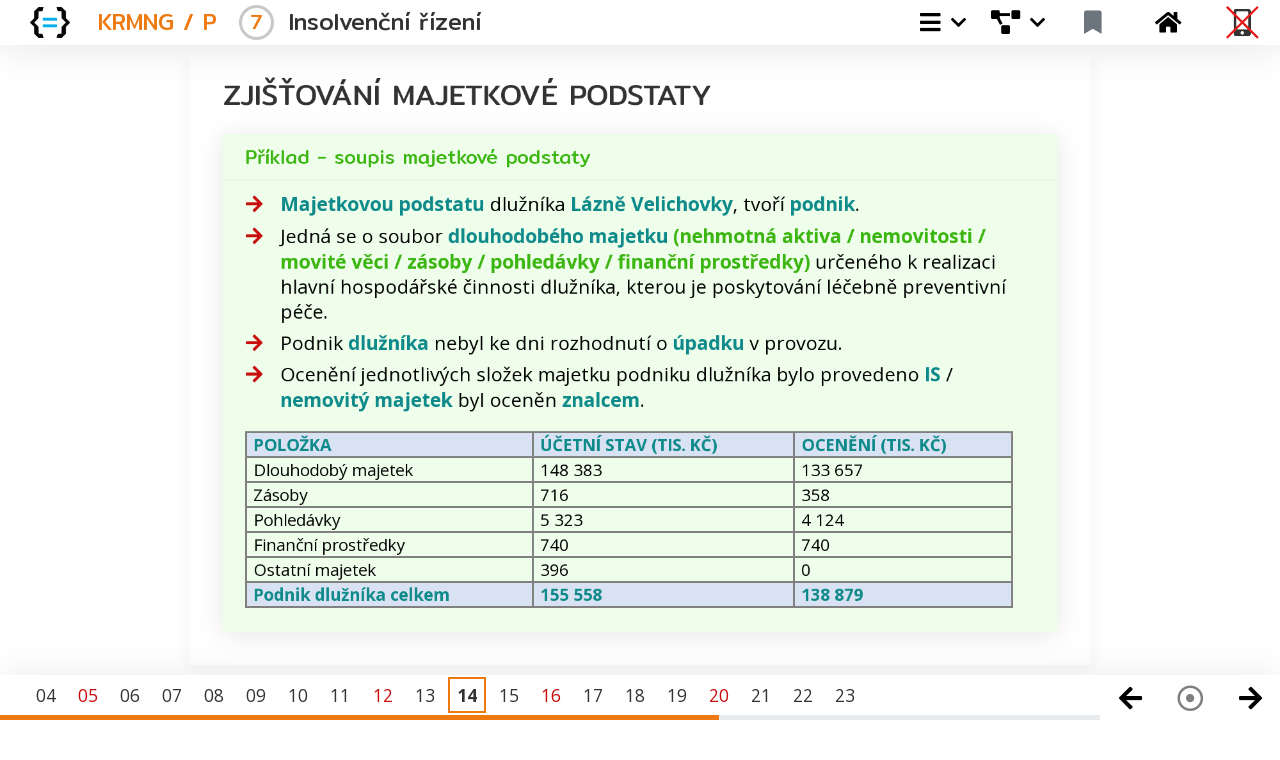

--- FILE ---
content_type: text/html; charset=utf-8
request_url: https://prezentace.halek.info/KRMNG-P06/07/14
body_size: 5171
content:
<!DOCTYPE html>
<html lang="cs">
<head>
    <meta charset="utf-8">

    <title>Insolvenční řízení | HALEK.INFO</title>

    <meta name="viewport" content="width=device-width, initial-scale=1, shrink-to-fit=no">

    <meta name="description" content="Insolvenční řízení"> 

    
    <link rel="stylesheet" href="/fancybox/jquery.fancybox.min.css">
        
    <link rel="stylesheet" href="/sass/bundles/shared.css">
    
    <link rel="stylesheet" href="/sass/bundles/slide-content.css">

    <link href="https://fonts.googleapis.com/css?family=Mitr:300,400,500,600&amp;subset=latin-ext" rel="stylesheet">
    <link href="https://fonts.googleapis.com/css?family=Open+Sans:400,600,700&amp;subset=latin-ext" rel="stylesheet">

    <link rel="stylesheet" href="/sass/reveal.css">
    
    <link rel="stylesheet" media="screen" href="/css/x-adjust.css">
    
<!-- google analytics -->
<script type="text/javascript">

  var _gaq = _gaq || [];
  _gaq.push(['_setAccount', 'UA-8689663-5']);
  _gaq.push(['_trackPageview']);

  (function() {
    var ga = document.createElement('script'); ga.type = 'text/javascript'; ga.async = true;
    ga.src = ('https:' == document.location.protocol ? 'https://ssl' : 'http://www') + '.google-analytics.com/ga.js';
    var s = document.getElementsByTagName('script')[0]; s.parentNode.insertBefore(ga, s);
  })();
</script>
<!-- google analytics -->
    
</head>


<body class="krmng"> 
    
    <header>
        <nav class="navbar navbar-expand-lg navbar-light bg-light p-0 fixed-top">
            <div class="navbar-container">
                <a class="navbar-brand" href="https://www.uhk.cz/cs/fakulta-informatiky-a-managementu"></a>
                <div class="nav-header m-0">
                    <a class="subject" href="/KRMNG-P06">
                        <h2 class="subject-color m-0">
                             KRMNG / P
                        </h2>
                    </a>
                    <div class="presentation-part ml-lg-3 ml-md-3 ml-sm-1">
                        <h2 class="m-0 part">
                            <span class="number-in-circle subject-color">7</span>
                            <span class="part-name">Insolvenční řízení</span>
                        </h2>
                    </div>
                </div>

                <button class="navbar-toggler" data-target="#my-nav" data-toggle="collapse" aria-controls="my-nav" aria-expanded="false" aria-label="Toggle navigation">
                    <span class="navbar-toggler-icon"></span>
                </button>

                <div id="my-nav" class="collapse navbar-collapse">
                    <ul class="navbar-nav ml-auto">
                        <li class="nav-item active subject-hover p-0">
                            <div class="dropdown">
                                <a class="nav-link dropdown-btn" data-toggle="dropdown" aria-haspopup="true" aria-expanded="false"> <span class="px-3 chevron-group"> <span> <i class="fas fa-bars nav-font-awesome"></i> <i class="fas fa-chevron-down"></i> </span></span>  </a>
                                <div class="dropdown-menu" aria-labelledby="my-dropdown">
                                    <span class="dropdown-item-text heading">Obsah prezentace</span>
                                    
                                                <a class="dropdown-basic-dotdotdot dropdown-item" href="/KRMNG-P06/07/01"><b>1/</b> <strong>PROCESY</strong> INSOLVENČNÍHO ŘÍZENÍ</a>
                                                <a class="dropdown-basic-dotdotdot dropdown-item" href="/KRMNG-P06/07/05"><b>2/</b> INSOLVENCE ŘEŠENÁ <strong>KONKURSEM</strong></a>
                                                <a class="dropdown-basic-dotdotdot dropdown-item" href="/KRMNG-P06/07/12"><b>3/</b> MAJETKOVÁ <strong>PODSTATA</strong> / <strong>SOUPIS</strong></a>
                                                <a class="dropdown-basic-dotdotdot dropdown-item" href="/KRMNG-P06/07/16"><b>4/</b> PODNIK <strong>ÚPADCE</strong></a>
                                                <a class="dropdown-basic-dotdotdot dropdown-item" href="/KRMNG-P06/07/20"><b>5/</b> <strong>PŘIHLAŠOVÁNÍ</strong> POHLEDÁVEK V <strong>KONKURSU</strong></a>
                                        
                                    <div class="dropdown-divider"></div>
                                    <a class="pl-5 dropdown-item arrow-icon mt-2" href="/KRMNG-P06/07/heslo">Heslo pro lekci č. 07</a>
                                    <a class="pl-5 dropdown-item arrow-icon" href="#" data-toggle="modal" data-target="#navigationModal">Navigace</a>
                                    <a class="pl-5 dropdown-item print-icon" target="_blank" href="/tisk/KRMNG-P06/07">Vytisknout prezentaci</a>

                                </div>
                            </div>
                        </li>
                        
                        <li class="nav-item subject-hover p-0">
                            <div class="dropdown">
                                <a class="nav-link" data-toggle="dropdown" aria-haspopup="true" aria-expanded="false"> <span class="px-3 chevron-group"> <span> <i class="nav-font-awesome fas fa-project-diagram"></i> <i class="fas fa-chevron-down"></i> </span> </span>  </a>                                
                                <div class="dropdown-menu" aria-labelledby="my-dropdown">                                    
                                    
                                        <a class="dropdown-item " href="/prezentace/KRMNG-P06/schemata/11-komplexni-diagram-procesu-zjisteni-a-reseni-upadku.png" data-toggle="modal" data-target="#modal-schema1" title="Zjištění a řešení úpadku">
                                            <i class="fas fa-arrow-circle-right red-numbers pr-2"></i> <span class="chart-name">Zjištění a řešení úpadku</span></a>                                        
                                        <a class="dropdown-item " href="/prezentace/KRMNG-P06/schemata/14-komplexni-schema-majetkove-a-kapitalove-struktury.png" data-toggle="modal" data-target="#modal-schema2" title="Majetková a kapitálová struktura">
                                            <i class="fas fa-arrow-circle-right red-numbers pr-2"></i> <span class="chart-name">Majetková a kapitálová struktura</span></a>                                        
                                        <a class="dropdown-item " href="/prezentace/KRMNG-P06/schemata/37-posouzeni-upadku.png" data-toggle="modal" data-target="#modal-schema3" title="Posouzení úpadku">
                                            <i class="fas fa-arrow-circle-right red-numbers pr-2"></i> <span class="chart-name">Posouzení úpadku</span></a>                                        
                                        <a class="dropdown-item " href="/prezentace/KRMNG-P06/schemata/38-odpovednost-clenu-organu-korporace.png" data-toggle="modal" data-target="#modal-schema4" title="Odpovědnost členů orgánů korporace">
                                            <i class="fas fa-arrow-circle-right red-numbers pr-2"></i> <span class="chart-name">Odpovědnost členů orgánů korporace</span></a>                                        
                                        <a class="dropdown-item " href="/prezentace/KRMNG-P06/schemata/41-krizove-situace.png" data-toggle="modal" data-target="#modal-schema5" title="Krizové situace">
                                            <i class="fas fa-arrow-circle-right red-numbers pr-2"></i> <span class="chart-name">Krizové situace</span></a>                                        
                                        <a class="dropdown-item " href="/prezentace/KRMNG-P06/schemata/42-postup-sanace-podniku.png" data-toggle="modal" data-target="#modal-schema6" title="Postup sanace podniku">
                                            <i class="fas fa-arrow-circle-right red-numbers pr-2"></i> <span class="chart-name">Postup sanace podniku</span></a>                                        
                                        <a class="dropdown-item " href="/prezentace/KRMNG-P06/schemata/40-druhy-managementu.png" data-toggle="modal" data-target="#modal-schema7" title="Druhy managementu">
                                            <i class="fas fa-arrow-circle-right red-numbers pr-2"></i> <span class="chart-name">Druhy managementu</span></a>                                        
                                        <a class="dropdown-item " href="/prezentace/KRMNG-P06/schemata/komplexni_schema_managementu-3.png" data-toggle="modal" data-target="#modal-schema8" title="Management (komplexní schéma)">
                                            <i class="fas fa-arrow-circle-right red-numbers pr-2"></i> <span class="chart-name">Management (komplexní schéma)</span></a>                                        
                                        <a class="dropdown-item " href="/prezentace/KRMNG-P06/schemata/postup_reseni_krize_podniku-2.png" data-toggle="modal" data-target="#modal-schema9" title="Postup řešení krize podniku">
                                            <i class="fas fa-arrow-circle-right red-numbers pr-2"></i> <span class="chart-name">Postup řešení krize podniku</span></a>                                        
                                        <a class="dropdown-item " href="/prezentace/KRMNG-P06/schemata/cleneni_mimoradnych_udalosti-3.png" data-toggle="modal" data-target="#modal-schema10" title="Členění mimořádných událostí">
                                            <i class="fas fa-arrow-circle-right red-numbers pr-2"></i> <span class="chart-name">Členění mimořádných událostí</span></a>                                        
                                    
                                </div>
                                
                            </div>
                        </li>
                        
			<li class="nav-item p-0">
                            <a class="nav-link disabled" href="#" title="publikace není k dispozici">
				<i class="nav-font-awesome fas fa-bookmark px-3 text-muted"></i>
			    </a>
                        </li>			    
                        
                        <li class="nav-item subject-hover p-0">
                            <a class="nav-link " href="/KRMNG-P06/07/uvod"><i class="nav-font-awesome fas fa-home px-3"></i><span class="sr-only">(current)</span></a>
                        </li>
                        
                        <li class="nav-item navbar-no-phone active d-none d-lg-block px-3"></li>

                    </ul>
                </div>
            </div>
        </nav>
    </header>

    <noscript>
        <div class="noscript mt-5 pt-5">
            <p> Pro <strong>správnou</strong> funkčnost prezentace je potřeba mít zapnutý <strong>javascript</strong>. </p>
            <p> Povolte prosím <strong>javascript </strong>v nastavení Vašeho prohlížeče. <br><br>
            <a class="btn subject-bg-color text-light" href="/tisk/KRMNG-P06/07">Tiskový výstup prezentace</a>
        </div>
    </noscript>

            <div class="reveal">
                
                
                <main class="slides">
                    <section class="p-0">
                        <div class="slide-style container-fluid">
                            <div class="row">
                                <div class="col">

                                <div class="main-wrapper">
                                    

 

        
    
	 	    
	    
<h2>ZJIŠŤOVÁNÍ MAJETKOVÉ PODSTATY</h2>

<div class="priklad">
	<h4>Příklad - soupis majetkové podstaty</h4>
	
	<ul>
		<li><strong>Majetkovou podstatu</strong> dlužníka <strong>Lázně Velichovky</strong>, tvoří <strong>podnik</strong>.</li>
		<li>Jedná se o soubor <strong>dlouhodobého majetku</strong> <span class="napr">(nehmotná aktiva / nemovitosti / movité věci / zásoby / pohledávky / finanční prostředky)</span> určeného k realizaci hlavní hospodářské činnosti dlužníka, kterou je poskytování léčebně preventivní péče.</li>
		<li>Podnik <strong>dlužníka</strong> nebyl ke dni rozhodnutí o <strong>úpadku</strong> v provozu.</li>
		<li>Ocenění jednotlivých složek majetku podniku dlužníka bylo provedeno <strong>IS</strong> / <strong>nemovitý</strong> <strong>majetek</strong> byl oceněn <strong>znalcem</strong>.</li>
	</ul>


	<table class="bt" style="color: black">
			<tr>
				<th style="background-color: #D9E2F3"><strong>POLOŽKA</strong>
				</th>

				<th style="background-color: #D9E2F3"><strong>ÚČETNÍ STAV (TIS. KČ)</strong>
				</th>

				<th style="background-color: #D9E2F3"><strong>OCENĚNÍ (TIS. KČ)</strong>
				</th>
			</tr>


			<tr>
				<td>Dlouhodobý majetek</td>

				<td class="right">148 383</td>

				<td class="right">133 657</td>
			</tr>


			<tr>
				<td>Zásoby</td>

				<td class="right">716</td>

				<td class="right">358</td>
			</tr>


			<tr>
				<td>Pohledávky</td>

				<td class="right">5 323</td>

				<td class="right">4 124</td>
			</tr>


			<tr>
				<td>Finanční prostředky</td>

				<td class="right">740</td>

				<td class="right">740</td>
			</tr>


			<tr>
				<td>Ostatní majetek</td>

				<td class="right">396</td>

				<td class="right">0</td>
			</tr>


			<tr>
				<th style="background-color: #D9E2F3"><strong>Podnik dlužníka celkem</strong>
				</th>

				<th style="background-color: #D9E2F3"><strong>155 558</strong>
				</th>

				<th style="background-color: #D9E2F3"><strong>138 879</strong>
				</th>
			</tr>
		
	</table>	
	
</div>	    <div style="clear: both;"></div>
                                        
                                </div>

                                </div>
                            </div>
                        </div>
                    </section>
                </main>
            </div>
        <footer class="container-fluid footer">
            <div class="row">
                <div class="col pages-footer">
                    
                    <ul class="content-list">
                            <li> 
                                <a class="d-block "
                                   title = "Strana č. 4 "
                                    href="/KRMNG-P06/07/04">
                                        04
                                </a> 
                            </li>

                            <li> 
                                <a class="d-block "
                                   title = "Strana č. 5: 2/ INSOLVENCE ŘEŠENÁ KONKURSEM "
                                    href="/KRMNG-P06/07/05">
                                    <span class="red">
                                        05
                                    </span>
                                </a> 
                            </li>

                            <li> 
                                <a class="d-block "
                                   title = "Strana č. 6 "
                                    href="/KRMNG-P06/07/06">
                                        06
                                </a> 
                            </li>

                            <li> 
                                <a class="d-block "
                                   title = "Strana č. 7 "
                                    href="/KRMNG-P06/07/07">
                                        07
                                </a> 
                            </li>

                            <li> 
                                <a class="d-block "
                                   title = "Strana č. 8 "
                                    href="/KRMNG-P06/07/08">
                                        08
                                </a> 
                            </li>

                            <li> 
                                <a class="d-block "
                                   title = "Strana č. 9 "
                                    href="/KRMNG-P06/07/09">
                                        09
                                </a> 
                            </li>

                            <li> 
                                <a class="d-block "
                                   title = "Strana č. 10 "
                                    href="/KRMNG-P06/07/10">
                                        10
                                </a> 
                            </li>

                            <li> 
                                <a class="d-block "
                                   title = "Strana č. 11 "
                                    href="/KRMNG-P06/07/11">
                                        11
                                </a> 
                            </li>

                            <li> 
                                <a class="d-block "
                                   title = "Strana č. 12: 3/ MAJETKOVÁ PODSTATA / SOUPIS "
                                    href="/KRMNG-P06/07/12">
                                    <span class="red">
                                        12
                                    </span>
                                </a> 
                            </li>

                            <li> 
                                <a class="d-block "
                                   title = "Strana č. 13 "
                                    href="/KRMNG-P06/07/13">
                                        13
                                </a> 
                            </li>

                            <li> 
                                <a class="d-block  active"
                                   title = "Strana č. 14 (07_14)"
                                    href="/KRMNG-P06/07/14">
                                        14
                                </a> 
                            </li>

                            <li> 
                                <a class="d-block "
                                   title = "Strana č. 15 "
                                    href="/KRMNG-P06/07/15">
                                        15
                                </a> 
                            </li>

                            <li> 
                                <a class="d-block "
                                   title = "Strana č. 16: 4/ PODNIK ÚPADCE "
                                    href="/KRMNG-P06/07/16">
                                    <span class="red">
                                        16
                                    </span>
                                </a> 
                            </li>

                            <li> 
                                <a class="d-block "
                                   title = "Strana č. 17 "
                                    href="/KRMNG-P06/07/17">
                                        17
                                </a> 
                            </li>

                            <li> 
                                <a class="d-block "
                                   title = "Strana č. 18 "
                                    href="/KRMNG-P06/07/18">
                                        18
                                </a> 
                            </li>

                            <li> 
                                <a class="d-block "
                                   title = "Strana č. 19 "
                                    href="/KRMNG-P06/07/19">
                                        19
                                </a> 
                            </li>

                            <li> 
                                <a class="d-block "
                                   title = "Strana č. 20: 5/ PŘIHLAŠOVÁNÍ POHLEDÁVEK V KONKURSU "
                                    href="/KRMNG-P06/07/20">
                                    <span class="red">
                                        20
                                    </span>
                                </a> 
                            </li>

                            <li> 
                                <a class="d-block "
                                   title = "Strana č. 21 "
                                    href="/KRMNG-P06/07/21">
                                        21
                                </a> 
                            </li>

                            <li> 
                                <a class="d-block "
                                   title = "Strana č. 22 "
                                    href="/KRMNG-P06/07/22">
                                        22
                                </a> 
                            </li>

                            <li> 
                                <a class="d-block "
                                   title = "Strana č. 23 "
                                    href="/KRMNG-P06/07/23">
                                        23
                                </a> 
                            </li>

                    </ul>
                    
                    <div class="progress my-progress">
                        <div class="progress-bar subject-bg-color" role="progressbar" aria-valuenow="1" aria-valuemin="0" aria-valuemax="15" style="width: calc(100% * 17/26) !important;">                            
                        </div>
                    </div>                      
                </div>
                
                <div class="col-auto mr-3 footer-arrows-wrapper m-md-0 p-0">
                    <div class="footer-arrows ml-lg-auto m-auto">
                        
                        <div class="arrow  subject-hover">
                            <a title="PŘEDCHOZÍ: Strana č. 13" href="/KRMNG-P06/07/13">
                                <i class="fas fa-arrow-left fa-2x p-3"></i>
                            </a>
                        </div>
                        
                        <div class="arrow  subject-hover">
                            <a class="" href="#" data-toggle="modal" data-target="#navigationModal" title="Navigace">
                                <i class="far fa-dot-circle fa-2x p-3 text-black-50"></i>
                            </a>
                        </div>
                        
                        <div class="arrow subject-hover">
                            <a title="NÁSLEDUJÍCÍ: Strana č. 15" href="/KRMNG-P06/07/15">
                                <i class="fas fa-arrow-right fa-2x p-3"></i>
                            </a>
                        </div>
                        
                    </div>
                </div>
            </div>
        </footer>

                        
                        
                        
                        
<div class="modal fade" id="navigationModal" tabindex="-1" role="dialog" aria-labelledby="navigationModal" aria-hidden="true">
    <div class="modal-dialog modal-xl modal-dialog-centered" role="document">
        <div class="modal-content">
            <div class="modal-header">
                <h4 class="modal-title" id="navigationModalLabel">Navigace</h4>
                <button type="button" class="close" data-dismiss="modal" aria-label="Close">
                    <span aria-hidden="true" class="fas"> &#xf00d; </span>
                </button>
            </div>
            <div class="modal-body">
                <ul class="content-list m-3">

                                                <li> 
                                <a class="d-block "
                                   title = "Úvod "
                                    href="/KRMNG-P06/07/uvod">
                                        U
                                </a> 
                            </li>
                            <li> 
                                <a class="d-block "
                                   title = "Obsah "
                                    href="/KRMNG-P06/07/obsah">
                                        O
                                </a> 
                            </li>
                            <li> 
                                <a class="d-block "
                                   title = "Heslo "
                                    href="/KRMNG-P06/07/heslo">
                                        H
                                </a> 
                            </li>
                            <li> 
                                <a class="d-block "
                                   title = "Strana č. 1: 1/ PROCESY INSOLVENČNÍHO ŘÍZENÍ "
                                    href="/KRMNG-P06/07/01">
                                    <span class="red">
                                        01
                                    </span>
                                </a> 
                            </li>
                            <li> 
                                <a class="d-block "
                                   title = "Strana č. 2 "
                                    href="/KRMNG-P06/07/02">
                                        02
                                </a> 
                            </li>
                            <li> 
                                <a class="d-block "
                                   title = "Strana č. 3 "
                                    href="/KRMNG-P06/07/03">
                                        03
                                </a> 
                            </li>
                            <li> 
                                <a class="d-block "
                                   title = "Strana č. 4 "
                                    href="/KRMNG-P06/07/04">
                                        04
                                </a> 
                            </li>
                            <li> 
                                <a class="d-block "
                                   title = "Strana č. 5: 2/ INSOLVENCE ŘEŠENÁ KONKURSEM "
                                    href="/KRMNG-P06/07/05">
                                    <span class="red">
                                        05
                                    </span>
                                </a> 
                            </li>
                            <li> 
                                <a class="d-block "
                                   title = "Strana č. 6 "
                                    href="/KRMNG-P06/07/06">
                                        06
                                </a> 
                            </li>
                            <li> 
                                <a class="d-block "
                                   title = "Strana č. 7 "
                                    href="/KRMNG-P06/07/07">
                                        07
                                </a> 
                            </li>
                            <li> 
                                <a class="d-block "
                                   title = "Strana č. 8 "
                                    href="/KRMNG-P06/07/08">
                                        08
                                </a> 
                            </li>
                            <li> 
                                <a class="d-block "
                                   title = "Strana č. 9 "
                                    href="/KRMNG-P06/07/09">
                                        09
                                </a> 
                            </li>
                            <li> 
                                <a class="d-block "
                                   title = "Strana č. 10 "
                                    href="/KRMNG-P06/07/10">
                                        10
                                </a> 
                            </li>
                            <li> 
                                <a class="d-block "
                                   title = "Strana č. 11 "
                                    href="/KRMNG-P06/07/11">
                                        11
                                </a> 
                            </li>
                            <li> 
                                <a class="d-block "
                                   title = "Strana č. 12: 3/ MAJETKOVÁ PODSTATA / SOUPIS "
                                    href="/KRMNG-P06/07/12">
                                    <span class="red">
                                        12
                                    </span>
                                </a> 
                            </li>
                            <li> 
                                <a class="d-block "
                                   title = "Strana č. 13 "
                                    href="/KRMNG-P06/07/13">
                                        13
                                </a> 
                            </li>
                            <li> 
                                <a class="d-block  active"
                                   title = "Strana č. 14 (07_14)"
                                    href="/KRMNG-P06/07/14">
                                        14
                                </a> 
                            </li>
                            <li> 
                                <a class="d-block "
                                   title = "Strana č. 15 "
                                    href="/KRMNG-P06/07/15">
                                        15
                                </a> 
                            </li>
                            <li> 
                                <a class="d-block "
                                   title = "Strana č. 16: 4/ PODNIK ÚPADCE "
                                    href="/KRMNG-P06/07/16">
                                    <span class="red">
                                        16
                                    </span>
                                </a> 
                            </li>
                            <li> 
                                <a class="d-block "
                                   title = "Strana č. 17 "
                                    href="/KRMNG-P06/07/17">
                                        17
                                </a> 
                            </li>
                            <li> 
                                <a class="d-block "
                                   title = "Strana č. 18 "
                                    href="/KRMNG-P06/07/18">
                                        18
                                </a> 
                            </li>
                            <li> 
                                <a class="d-block "
                                   title = "Strana č. 19 "
                                    href="/KRMNG-P06/07/19">
                                        19
                                </a> 
                            </li>
                            <li> 
                                <a class="d-block "
                                   title = "Strana č. 20: 5/ PŘIHLAŠOVÁNÍ POHLEDÁVEK V KONKURSU "
                                    href="/KRMNG-P06/07/20">
                                    <span class="red">
                                        20
                                    </span>
                                </a> 
                            </li>
                            <li> 
                                <a class="d-block "
                                   title = "Strana č. 21 "
                                    href="/KRMNG-P06/07/21">
                                        21
                                </a> 
                            </li>
                            <li> 
                                <a class="d-block "
                                   title = "Strana č. 22 "
                                    href="/KRMNG-P06/07/22">
                                        22
                                </a> 
                            </li>
                            <li> 
                                <a class="d-block "
                                   title = "Strana č. 23 "
                                    href="/KRMNG-P06/07/23">
                                        23
                                </a> 
                            </li>


                </ul>
            </div>
        </div>
    </div>
</div>


                        
    <div class="modal fade" id="modal-schema1" tabindex="-1" role="dialog" aria-labelledby="modal-schema1" aria-hidden="true">
        <div class="modal-dialog modal-xl modal-dialog-centered" role="document">
            <div class="modal-content">
                <div class="modal-header">
                    <h4 class="modal-title">Zjištění a řešení úpadku</h4>
                    <button type="button" class="close" data-dismiss="modal" aria-label="Close">
                        <span aria-hidden="true" class="fas"> &#xf00d; </span>
                    </button>
                </div>
                <div class="modal-body">
                    <img class="d-block img-fluid m-auto" src="/prezentace/KRMNG-P06/schemata/11-komplexni-diagram-procesu-zjisteni-a-reseni-upadku.png" alt="Zjištění a řešení úpadku">
                </div>
            </div>
        </div>
    </div>    
    <div class="modal fade" id="modal-schema2" tabindex="-1" role="dialog" aria-labelledby="modal-schema2" aria-hidden="true">
        <div class="modal-dialog modal-xl modal-dialog-centered" role="document">
            <div class="modal-content">
                <div class="modal-header">
                    <h4 class="modal-title">Majetková a kapitálová struktura</h4>
                    <button type="button" class="close" data-dismiss="modal" aria-label="Close">
                        <span aria-hidden="true" class="fas"> &#xf00d; </span>
                    </button>
                </div>
                <div class="modal-body">
                    <img class="d-block img-fluid m-auto" src="/prezentace/KRMNG-P06/schemata/14-komplexni-schema-majetkove-a-kapitalove-struktury.png" alt="Majetková a kapitálová struktura">
                </div>
            </div>
        </div>
    </div>    
    <div class="modal fade" id="modal-schema3" tabindex="-1" role="dialog" aria-labelledby="modal-schema3" aria-hidden="true">
        <div class="modal-dialog modal-xl modal-dialog-centered" role="document">
            <div class="modal-content">
                <div class="modal-header">
                    <h4 class="modal-title">Posouzení úpadku</h4>
                    <button type="button" class="close" data-dismiss="modal" aria-label="Close">
                        <span aria-hidden="true" class="fas"> &#xf00d; </span>
                    </button>
                </div>
                <div class="modal-body">
                    <img class="d-block img-fluid m-auto" src="/prezentace/KRMNG-P06/schemata/37-posouzeni-upadku.png" alt="Posouzení úpadku">
                </div>
            </div>
        </div>
    </div>    
    <div class="modal fade" id="modal-schema4" tabindex="-1" role="dialog" aria-labelledby="modal-schema4" aria-hidden="true">
        <div class="modal-dialog modal-xl modal-dialog-centered" role="document">
            <div class="modal-content">
                <div class="modal-header">
                    <h4 class="modal-title">Odpovědnost členů orgánů korporace</h4>
                    <button type="button" class="close" data-dismiss="modal" aria-label="Close">
                        <span aria-hidden="true" class="fas"> &#xf00d; </span>
                    </button>
                </div>
                <div class="modal-body">
                    <img class="d-block img-fluid m-auto" src="/prezentace/KRMNG-P06/schemata/38-odpovednost-clenu-organu-korporace.png" alt="Odpovědnost členů orgánů korporace">
                </div>
            </div>
        </div>
    </div>    
    <div class="modal fade" id="modal-schema5" tabindex="-1" role="dialog" aria-labelledby="modal-schema5" aria-hidden="true">
        <div class="modal-dialog modal-xl modal-dialog-centered" role="document">
            <div class="modal-content">
                <div class="modal-header">
                    <h4 class="modal-title">Krizové situace</h4>
                    <button type="button" class="close" data-dismiss="modal" aria-label="Close">
                        <span aria-hidden="true" class="fas"> &#xf00d; </span>
                    </button>
                </div>
                <div class="modal-body">
                    <img class="d-block img-fluid m-auto" src="/prezentace/KRMNG-P06/schemata/41-krizove-situace.png" alt="Krizové situace">
                </div>
            </div>
        </div>
    </div>    
    <div class="modal fade" id="modal-schema6" tabindex="-1" role="dialog" aria-labelledby="modal-schema6" aria-hidden="true">
        <div class="modal-dialog modal-xl modal-dialog-centered" role="document">
            <div class="modal-content">
                <div class="modal-header">
                    <h4 class="modal-title">Postup sanace podniku</h4>
                    <button type="button" class="close" data-dismiss="modal" aria-label="Close">
                        <span aria-hidden="true" class="fas"> &#xf00d; </span>
                    </button>
                </div>
                <div class="modal-body">
                    <img class="d-block img-fluid m-auto" src="/prezentace/KRMNG-P06/schemata/42-postup-sanace-podniku.png" alt="Postup sanace podniku">
                </div>
            </div>
        </div>
    </div>    
    <div class="modal fade" id="modal-schema7" tabindex="-1" role="dialog" aria-labelledby="modal-schema7" aria-hidden="true">
        <div class="modal-dialog modal-xl modal-dialog-centered" role="document">
            <div class="modal-content">
                <div class="modal-header">
                    <h4 class="modal-title">Druhy managementu</h4>
                    <button type="button" class="close" data-dismiss="modal" aria-label="Close">
                        <span aria-hidden="true" class="fas"> &#xf00d; </span>
                    </button>
                </div>
                <div class="modal-body">
                    <img class="d-block img-fluid m-auto" src="/prezentace/KRMNG-P06/schemata/40-druhy-managementu.png" alt="Druhy managementu">
                </div>
            </div>
        </div>
    </div>    
    <div class="modal fade" id="modal-schema8" tabindex="-1" role="dialog" aria-labelledby="modal-schema8" aria-hidden="true">
        <div class="modal-dialog modal-xl modal-dialog-centered" role="document">
            <div class="modal-content">
                <div class="modal-header">
                    <h4 class="modal-title">Management (komplexní schéma)</h4>
                    <button type="button" class="close" data-dismiss="modal" aria-label="Close">
                        <span aria-hidden="true" class="fas"> &#xf00d; </span>
                    </button>
                </div>
                <div class="modal-body">
                    <img class="d-block img-fluid m-auto" src="/prezentace/KRMNG-P06/schemata/komplexni_schema_managementu-3.png" alt="Management (komplexní schéma)">
                </div>
            </div>
        </div>
    </div>    
    <div class="modal fade" id="modal-schema9" tabindex="-1" role="dialog" aria-labelledby="modal-schema9" aria-hidden="true">
        <div class="modal-dialog modal-xl modal-dialog-centered" role="document">
            <div class="modal-content">
                <div class="modal-header">
                    <h4 class="modal-title">Postup řešení krize podniku</h4>
                    <button type="button" class="close" data-dismiss="modal" aria-label="Close">
                        <span aria-hidden="true" class="fas"> &#xf00d; </span>
                    </button>
                </div>
                <div class="modal-body">
                    <img class="d-block img-fluid m-auto" src="/prezentace/KRMNG-P06/schemata/postup_reseni_krize_podniku-2.png" alt="Postup řešení krize podniku">
                </div>
            </div>
        </div>
    </div>    
    <div class="modal fade" id="modal-schema10" tabindex="-1" role="dialog" aria-labelledby="modal-schema10" aria-hidden="true">
        <div class="modal-dialog modal-xl modal-dialog-centered" role="document">
            <div class="modal-content">
                <div class="modal-header">
                    <h4 class="modal-title">Členění mimořádných událostí</h4>
                    <button type="button" class="close" data-dismiss="modal" aria-label="Close">
                        <span aria-hidden="true" class="fas"> &#xf00d; </span>
                    </button>
                </div>
                <div class="modal-body">
                    <img class="d-block img-fluid m-auto" src="/prezentace/KRMNG-P06/schemata/cleneni_mimoradnych_udalosti-3.png" alt="Členění mimořádných událostí">
                </div>
            </div>
        </div>
    </div>    
                        
                        

    <script src="/js/reveal.js"></script>

    <script src="https://ajax.googleapis.com/ajax/libs/jquery/1.12.4/jquery.min.js"></script>
    <script src="https://cdnjs.cloudflare.com/ajax/libs/popper.js/1.11.0/umd/popper.min.js" integrity="sha384-b/U6ypiBEHpOf/4+1nzFpr53nxSS+GLCkfwBdFNTxtclqqenISfwAzpKaMNFNmj4" crossorigin="anonymous"></script>
    <script src="/js/bootstrap/bootstrap.min.js"></script>

    <script src="/js/site.js"></script>
    
    <script src="/fancybox/jquery.fancybox.min.js"></script>  
    
</body>
</html>


--- FILE ---
content_type: text/css
request_url: https://prezentace.halek.info/css/x-adjust.css
body_size: 103
content:

.text-black {
	color: rgb(0, 0, 0) !important;
	color
}

.main-wrapper b.text-black {
  color: rgb(0, 0, 0) !important;
}

.main-wrapper strong.text-black {
  color: rgb(0, 0, 0) !important;
}